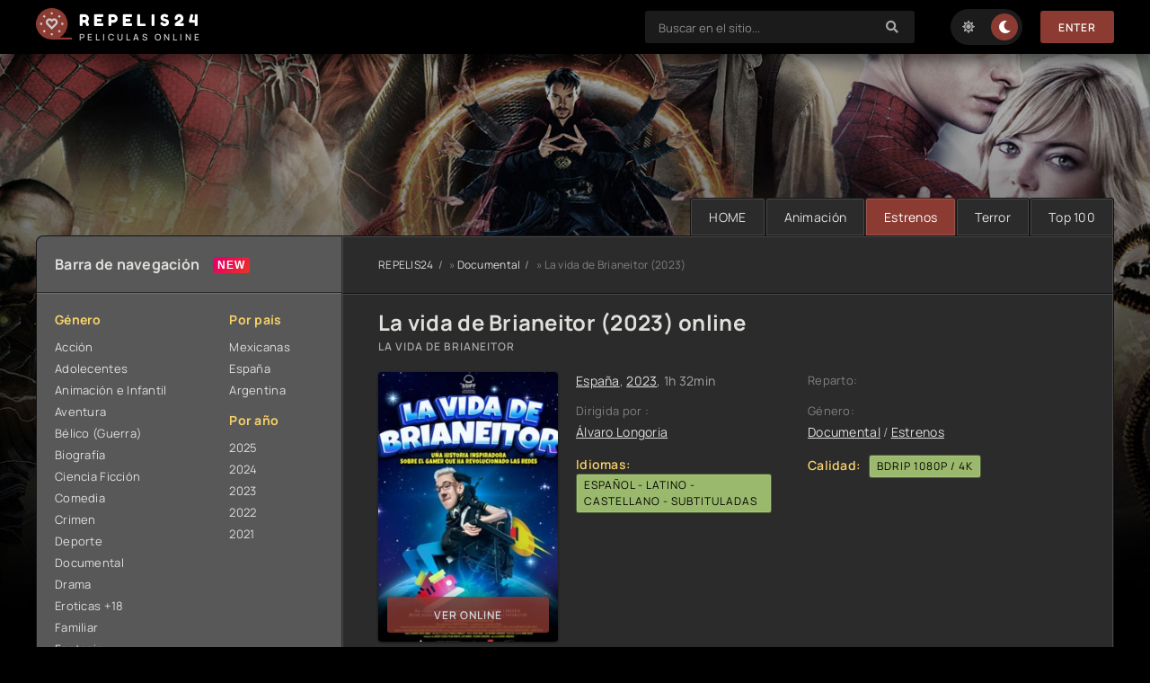

--- FILE ---
content_type: text/html; charset=utf-8
request_url: https://repelis24.pics/474-la-vida-de-brianeitor-2023.html
body_size: 9015
content:
<!DOCTYPE html>
<html lang="es">
<head>
	<title>Ver La vida de Brianeitor 2023 Online en Español y Latino</title>
<meta name="charset" content="utf-8">
<meta name="title" content="Ver La vida de Brianeitor 2023 Online en Español y Latino">
<meta name="description" content="La vida de Brianeitor Película Completa Online Gratis en 4K en REPELIS24. Ver La vida de Brianeitor online con Audio Español - Latino - Castellano - Subtituladas.">
<meta name="keywords" content="Ver La vida de Brianeitor, La vida de Brianeitor Película Completa, La vida de Brianeitor online">
<meta name="generator" content="DataLife Engine (https://dle-news.ru)">
<link rel="canonical" href="https://repelis24.pics/474-la-vida-de-brianeitor-2023.html">
<link rel="alternate" type="application/rss+xml" title="REPELIS24 2025 - Ver Peliculas Online en Español y Latino RSS" href="https://repelis24.pics/rss.xml">
<link rel="alternate" type="application/rss+xml" title="REPELIS24 2025 - Ver Peliculas Online en Español y Latino RSS Turbo" href="https://repelis24.pics/rssturbo.xml">
<link rel="alternate" type="application/rss+xml" title="REPELIS24 2025 - Ver Peliculas Online en Español y Latino RSS Dzen" href="https://repelis24.pics/rssdzen.xml">
<link rel="search" type="application/opensearchdescription+xml" title="REPELIS24 2025 - Ver Peliculas Online en Español y Latino" href="https://repelis24.pics/index.php?do=opensearch">
<link rel="preconnect" href="https://repelis24.pics/" fetchpriority="high">
<meta property="twitter:title" content="Ver La vida de Brianeitor 2023 Online en Español y Latino">
<meta property="twitter:url" content="https://repelis24.pics/474-la-vida-de-brianeitor-2023.html">
<meta property="twitter:card" content="summary_large_image">
<meta property="twitter:image" content="https://repelis24.pics/uploads/posts/2023-09/1311817.jpg">
<meta property="twitter:description" content="Desde que nació Brian únicamente cuenta con movilidad en dos dedos de las manos debido a una atrofia muscular degenerativa congénita. De repente, un día se convierte en todo un fenómeno mundial gracias a las redes sociales. Bajo el alias de Brianeitor2002 se convierte en uno de los gamers y">
<meta property="og:type" content="article">
<meta property="og:site_name" content="REPELIS24 2025 - Ver Peliculas Online en Español y Latino">
<meta property="og:title" content="Ver La vida de Brianeitor 2023 Online en Español y Latino">
<meta property="og:url" content="https://repelis24.pics/474-la-vida-de-brianeitor-2023.html">
<meta property="og:image" content="https://repelis24.pics/uploads/posts/2023-09/1311817.jpg">
<meta property="og:description" content="Desde que nació Brian únicamente cuenta con movilidad en dos dedos de las manos debido a una atrofia muscular degenerativa congénita. De repente, un día se convierte en todo un fenómeno mundial gracias a las redes sociales. Bajo el alias de Brianeitor2002 se convierte en uno de los gamers y">
    <meta name="google-site-verification" content="tQmKV9A6JBR2cPMCt2dTxvqAXg_gQXTR_Si98PdFRbQ" />
    <meta name="msvalidate.01" content="7640268CD5E1D363D320E61A2C2615C2" />
    
   
    <meta name="google-site-verification" content="H9DorlQdR_PKgEP5jk50abi-tD-yMXDSLILWMFUVmKQ" />
    
   <meta name="msvalidate.01" content="EC27FDA05E176C6CBC0C519C8A2E47BD" />
    
	<meta name="viewport" content="width=device-width, initial-scale=1.0" />
	<meta name="theme-color" content="#111">
	<link rel="preload" href="/templates/repelis24/css/common.css" as="style">
	<link rel="preload" href="/templates/repelis24/css/styles.css" as="style">
	<link rel="preload" href="/templates/repelis24/css/engine.css" as="style">
	<link rel="preload" href="/templates/repelis24/css/fontawesome.css" as="style">
	<link rel="preload" href="/templates/repelis24/webfonts/manrope-400.woff2" as="font" type="font/woff2" crossorigin>
	<link rel="preload" href="/templates/repelis24/webfonts/manrope-600.woff2" as="font" type="font/woff2" crossorigin>
	<link rel="preload" href="/templates/repelis24/webfonts/manrope-700.woff2" as="font" type="font/woff2" crossorigin>
	<link rel="preload" href="/templates/repelis24/webfonts/fredoka-one-400.woff2" as="font" type="font/woff2" crossorigin>
    <link rel="preload" href="/templates/repelis24/webfonts/fa-solid-900.woff2" as="font" type="font/woff2" crossorigin>
	<link rel="shortcut icon" href="/templates/repelis24/images/logo.svg" />
	<link href="/templates/repelis24/css/common.css" type="text/css" rel="stylesheet" />
	<link href="/templates/repelis24/css/styles.css" type="text/css" rel="stylesheet" />
	<link href="/templates/repelis24/css/engine.css" type="text/css" rel="stylesheet" /> 
	<link href="/templates/repelis24/css/fontawesome.css" type="text/css" rel="stylesheet" />
</head>

<body id="pmovie">

	<div class="wrapper">

		<div class="wrapper-container wrapper-main">

			<header class="header d-flex ai-center vw100">
				<a href="/" class="logo header__logo">
					<div class="logo__title">REPELIS24</div>
					<p class="logo__caption">PELICULAS ONLINE</p>
				</a>
				<div class="header__login flex-grow-1"><script>
	function switchLight() {
		if (localStorage.getItem('theme') === 'light') {
			document.querySelector('body').classList.add('lt-is-active');
		} else {
			document.querySelector('body').classList.remove('lt-is-active');
		};
	};
	switchLight();
</script>	


<div class="login login--not-logged d-none">
	<div class="login__header d-flex jc-space-between ai-center">
		<div class="login__title stretch-free-width ws-nowrap">ENTER</div>
		<div class="login__close"><span class="fas fa-times"></span></div>
	</div>
	<form method="post">
	<div class="login__content">
		<div class="login__row">
			<div class="login__caption">login:</div>
			<div class="login__input"><input type="text" name="login_name" id="login_name" placeholder="password"/></div>
			<span class="fas fa-user"></span>
		</div>
		<div class="login__row">
			<div class="login__caption">password: </div>
			<div class="login__input"><input type="password" name="login_password" id="login_password" placeholder="password" /></div>
			<span class="fas fa-lock"></span>
		</div>
		<label class="login__row checkbox" for="login_not_save">
			
		</label>
		<div class="login__row">
			<button onclick="submit();" type="submit" title="Enter">Enter</button>
			<input name="login" type="hidden" id="login" value="submit" />
		</div>
	</div>
	<div class="login__social">
		
		<div class="login__social-btns">
			
		</div>
	</div>
	</form>
</div>
</div>
				<div class="header__search">
					<form id="quicksearch" method="post">
						<input type="hidden" name="do" value="search">
						<input type="hidden" name="subaction" value="search">
						<div class="header__search-box">
							<input id="story" name="story" placeholder="Buscar en el sitio..." type="text" autocomplete="off">
							<button type="submit" class="search-btn"><span class="fas fa-search"></span></button>
						</div>
					</form>
				</div>
				<ul class="theme-toggle" title="Cambiar el color del diseño">
					<li><span class="fas fa-sun"></span></li>
					<li><span class="fas fa-moon"></span></li>
				</ul>
				
			
				<button class="header__btn js-show-login">Enter</button>
				
				
				<button class="header__btn-menu d-none js-show-mobile-menu"><span class="fas fa-bars"></span></button>
			</header>

			<!-- END HEADER -->

			<ul class="carou__menu d-flex jc-flex-end">
				<li><a href="/">HOME</a></li>
				<li><a href="/animacion-e-infantil/">Animación</a></li>
				<li><a href="/estrenos/" class="is-active">Estrenos</a></li>
				<li><a href="/terror/">Terror</a></li>
				<li><a href="#">Тop 100</a></li>
			</ul>
			

			<div class="content cols d-flex">

				<aside class="col-side">

					<div class="side-block js-this-in-mobile-menu">
						<div class="side-block__title new first">Barra de navegación</div>
						<div class="side-block__content d-flex jc-space-between">
							<div class="nav-col">
								<div class="nav-title">Género</div>
								<ul class="nav-menu">
								<li><a href="/accion/">Acción</a>
						<li><a href="/adolecentes/">Adolecentes</a>
                        <li><a href="/animacion-e-infantil/">Animación e Infantil</a></li>
						<li><a href="/aventura/">Aventura</a></li>
						<li><a href="/belico-guerra/">Bélico (Guerra)</a></li>
						<li><a href="/biografia/">Biografía</a></li>
						<li><a href="/ciencia-ficcion/">Ciencia Ficción</a></li>
						<li><a href="/comedia/">Comedia</a></li>
						<li><a href="/crimen/">Crimen</a></li>
						<li><a href="/deporte/">Deporte</a></li>
						<li><a href="/documental/">Documental</a></li>
                        <li><a href="/drama/">Drama</a></li>
						<li><a href="/eroticas/">Eroticas +18</a></li>
						<li><a href="/familiar/">Familiar</a></li>
                        <li><a href="/fantasia/">Fantasia</a></li>
						<li><a href="/guerra/">Guerra</a></li>
						<li><a href="/historicas/">Historicas</a></li>
                        <li><a href="/misterio/">Misterio</a></li>
						<li><a href="/musical/">Musical</a></li>
						<li><a href="/romance/">Romance</a></li>
                        <li><a href="/superheroes/">Superheroes</a></li>
						<li><a href="/suspenso/">Suspenso</a></li>
						<li><a href="/terror/">Terror</a></li>
						<li><a href="/western/">Western</a></li>
								</ul>
							</div>
							<div class="nav-col">
								<div class="nav-title">Por país</div>
								<ul class="nav-menu">
																	<li>
								<a href="/xfsearch/Méjico/">Mexicanas</a>
							</li>
							<li>
								 <a href="/xfsearch/España/">España</a>
							</li>
							<li>
								<a href="/xfsearch/Argentina/">Argentina</a>
								
							</li>
								</ul>
								<div class="nav-title">Por año</div>
								<ul class="nav-menu">
                                    <li><a href="/xfsearch/2025/">2025</a></li> 	
                                    <li><a href="/xfsearch/2024/">2024</a></li>
								   	<li><a href="/xfsearch/2023/">2023</a></li>
									<li><a href="/xfsearch/2022/">2022</a></li>
						<li>	<a href="/xfsearch/2021/">2021 </a></li>
								</ul>
							</div>
						</div>
					</div>

					<div class="side-block">
						<div class="side-block__title">Nuevas peliculas</div>
						<div class="side-block__content">
							<a class="soon d-flex ai-center" href="https://repelis24.pics/519-minecraft-2023.html">
	<div class="soon__img img-fit-cover">
		<img src="/uploads/posts/2024-09/thumbs/f9daba13ab02cf840d2057dcc032dc6c.jpg" loading="lazy" alt="Una película de Minecraft (2025)">
	</div>
	<div class="soon__desc flex-grow-1">
		<div class="soon__title ws-nowrap">Una película de Minecraft (2025)</div>
		<div class="soon__text line-clamp">Steve, un residente del Overworld, vive una vida tranquila con su lobo mascota, Denis, hasta que el malvado Malgosha lo secuestra. La esperanza de rescatar a Steve y Denis recae en cuatro</div>
	</div>
</a><a class="soon d-flex ai-center" href="https://repelis24.pics/506-disneys-snow-white-2024.html">
	<div class="soon__img img-fit-cover">
		<img src="/uploads/posts/2024-11/thumbs/94dd1ccda5e9dc7221acdc16eadf51c8.jpg" loading="lazy" alt="Blanca Nieves (2025)">
	</div>
	<div class="soon__desc flex-grow-1">
		<div class="soon__title ws-nowrap">Blanca Nieves (2025)</div>
		<div class="soon__text line-clamp">La película se trata de un 'remake' del clásico animado de Disney, 'Blancanieves y los siete enanitos'. Esta nueva entrega en vivo dirigida por Marc Webb (The amazing Spider-Man) contará la historia</div>
	</div>
</a><a class="soon d-flex ai-center" href="https://repelis24.pics/766-los-pecadores-2025.html">
	<div class="soon__img img-fit-cover">
		<img src="/uploads/posts/2024-11/thumbs/24d84f8cb3d436e05de073e41d9bfbeb.jpg" loading="lazy" alt="Los pecadores (2025)">
	</div>
	<div class="soon__desc flex-grow-1">
		<div class="soon__title ws-nowrap">Los pecadores (2025)</div>
		<div class="soon__text line-clamp">Ambientada en los años 30 (durante la Ley Seca), dos hermanos gemelos (interpretados ambos por el actor Michael B. Jordan) regresan a su ciudad natal para empezar de cero. Pero se dan cuenta de que</div>
	</div>
</a><a class="soon d-flex ai-center" href="https://repelis24.pics/765-capitan-america-brave-new-world-2025.html">
	<div class="soon__img img-fit-cover">
		<img src="/uploads/posts/2024-11/thumbs/af39e9dfe7d009485d82dd7dcb2c3dfb.jpg" loading="lazy" alt="Capitán América: Brave New World (2025)">
	</div>
	<div class="soon__desc flex-grow-1">
		<div class="soon__title ws-nowrap">Capitán América: Brave New World (2025)</div>
		<div class="soon__text line-clamp">Cuarta de la franquicia del Capitán América, la primera con Sam Wilson (Anthony Mackie), ex paracaidista del ejército reconvertido en Vengador como Falcon, llevando el uniforme y el escudo en lugar</div>
	</div>
</a><a class="soon d-flex ai-center" href="https://repelis24.pics/762-babygirl-2025.html">
	<div class="soon__img img-fit-cover">
		<img src="/uploads/posts/2024-11/thumbs/locandina.jpg" loading="lazy" alt="Babygirl (2025)">
	</div>
	<div class="soon__desc flex-grow-1">
		<div class="soon__title ws-nowrap">Babygirl (2025)</div>
		<div class="soon__text line-clamp">Thriller erótico que narra la historia de Romy (interpretadapor Nicole Kidman): una adinerada directiva que comienza una aventura romántica con su joven becario (Harris Dickinson). Todo ello a pesar</div>
	</div>
</a>
						</div>
					</div>
					
					<div class="side-block">
						<div class="side-block__title">Actualizaciones de películas</div>
						<div class="side-block__content upd-box">
							<div class="upd-box-title">Últimas TOP 10 actualizaciones</div>
							<a href="https://repelis24.pics/44-la-sirenita-2023.html" class="updli fx-row fx-middle">
    <div class="updli-1 img-fit-cover"><img src="/uploads/posts/2023-05/thumbs/2449709.jpg" loading="lazy" alt="La Sirenita (2023)"></div>
    <div class="updli-2 fx-1"><div class="line-clamp">La Sirenita (2023)</div> </div>
    <div class="updli-3"><div>4K</div> </div>
</a><a href="https://repelis24.pics/4-fast-amp-furious-x-2023.html" class="updli fx-row fx-middle">
    <div class="updli-1 img-fit-cover"><img src="/uploads/posts/2023-05/thumbs/1522817.jpg" loading="lazy" alt="Fast &amp; Furious X (2023)"></div>
    <div class="updli-2 fx-1"><div class="line-clamp">Fast &amp; Furious X (2023)</div> </div>
    <div class="updli-3"><div>4K</div> </div>
</a><a href="https://repelis24.pics/721-la-infiltrada-2024.html" class="updli fx-row fx-middle">
    <div class="updli-1 img-fit-cover"><img src="/uploads/posts/2024-09/thumbs/mv5by2e3oge4otatyznlns00oda5ltgymzctnwy5nti5zmixzduyxkeyxkfqcgc__v1_fmjpg_ux1000_.jpg" loading="lazy" alt="La infiltrada (2024)"></div>
    <div class="updli-2 fx-1"><div class="line-clamp">La infiltrada (2024)</div> </div>
    <div class="updli-3"><div>4K</div> </div>
</a><a href="https://repelis24.pics/762-babygirl-2025.html" class="updli fx-row fx-middle">
    <div class="updli-1 img-fit-cover"><img src="/uploads/posts/2024-11/thumbs/locandina.jpg" loading="lazy" alt="Babygirl (2025)"></div>
    <div class="updli-2 fx-1"><div class="line-clamp">Babygirl (2025)</div> </div>
    <div class="updli-3"><div>4K</div> </div>
</a><a href="https://repelis24.pics/290-mufasa-the-lion-king-2024.html" class="updli fx-row fx-middle">
    <div class="updli-1 img-fit-cover"><img src="/uploads/posts/2024-07/thumbs/6755859a22d99296dc7f6c38e7ab20cf.jpg" loading="lazy" alt="Mufasa: El rey león (2024)"></div>
    <div class="updli-2 fx-1"><div class="line-clamp">Mufasa: El rey león (2024)</div> </div>
    <div class="updli-3"><div>4K</div> </div>
</a><a href="https://repelis24.pics/272-kraven-the-hunter-2023.html" class="updli fx-row fx-middle">
    <div class="updli-1 img-fit-cover"><img src="/uploads/posts/2024-09/thumbs/2b606c5315723210683e712235c688c2.jpg" loading="lazy" alt="Kraven The Hunter (2024)"></div>
    <div class="updli-2 fx-1"><div class="line-clamp">Kraven The Hunter (2024)</div> </div>
    <div class="updli-3"><div>4K</div> </div>
</a><a href="https://repelis24.pics/5-super-mario-bros-la-pelicula-2023.html" class="updli fx-row fx-middle">
    <div class="updli-1 img-fit-cover"><img src="/uploads/posts/2023-05/thumbs/1765611.jpg" loading="lazy" alt="Super Mario Bros. La película (2023)"></div>
    <div class="updli-2 fx-1"><div class="line-clamp">Super Mario Bros. La película (2023)</div> </div>
    <div class="updli-3"><div>4K</div> </div>
</a><a href="https://repelis24.pics/97-the-equalizer-3-2023.html" class="updli fx-row fx-middle">
    <div class="updli-1 img-fit-cover"><img src="/uploads/posts/2023-07/thumbs/5042726.jpg" loading="lazy" alt="The Equalizer 3 (2023)"></div>
    <div class="updli-2 fx-1"><div class="line-clamp">The Equalizer 3 (2023)</div> </div>
    <div class="updli-3"><div>4K</div> </div>
</a><a href="https://repelis24.pics/347-la-maison-2023.html" class="updli fx-row fx-middle">
    <div class="updli-1 img-fit-cover"><img src="/uploads/posts/2023-06/thumbs/0263126.jpg" loading="lazy" alt="La Maison (2023)"></div>
    <div class="updli-2 fx-1"><div class="line-clamp">La Maison (2023)</div> </div>
    <div class="updli-3"><div>4K</div> </div>
</a><a href="https://repelis24.pics/732-vivir-el-momento-2024.html" class="updli fx-row fx-middle">
    <div class="updli-1 img-fit-cover"><img src="/uploads/posts/2024-09/thumbs/86617c324db0b6603e3cc1be9f8114fd.jpg" loading="lazy" alt="Vivir el momento (2024)"></div>
    <div class="updli-2 fx-1"><div class="line-clamp">Vivir el momento (2024)</div> </div>
    <div class="updli-3"><div>4K</div> </div>
</a>
						</div>
					</div>

				

				</aside>

				<!-- END COL SIDE -->

				<main class="col-main flex-grow-1 d-flex fd-column">
					
					<div class="speedbar ws-nowrap">
	<a href="https://repelis24.pics/">REPELIS24</a> » <a href="https://repelis24.pics/documental/">Documental</a> » La vida de Brianeitor (2023)
</div>
					
					<article class="page ignore-select pmovie">

	<div class="page__subcols d-flex">

		<header class="page__header">
			<h1>La vida de Brianeitor (2023) online </h1>
			<div class="pmovie__original-title">La vida de Brianeitor</div>
		</header>

		<div class="page__subcol-side">
			<div class="pmovie__poster img-fit-cover">
				<img src="/uploads/posts/2023-09/thumbs/1311817.jpg" loading="lazy" alt="La vida de Brianeitor (2023)">
				<div class="pmovie__btn btn js-scroll-to">VER ONLINE</div>
			</div>
       
		</div>

		<!-- END PAGE SUBCOL SIDE -->

		<div class="page__subcol-main flex-grow-1 d-flex fd-column">
			<div class="pmovie__year"><a href="https://repelis24.pics/xfsearch/pais/espa%C3%B1a/">España</a>, <a href="https://repelis24.pics/xfsearch/year/2023/">2023</a>, 1h 32min</div>
			<ul class="pmovie__header-list flex-grow-1">
				<li>
					<div>Dirigida por :</div>
					<a href="https://repelis24.pics/xfsearch/dirigida/%C3%A1lvaro%20longoria/">Álvaro Longoria</a>
				</li>
				<li>
					
				   <li class="pmovie__header-list--accent"><span>Idiomas:</span> <span> Español - Latino - Castellano - Subtituladas</span></li>
				</li>
			
			</ul>
			<div class="pmovie__bottom d-flex ai-center">
				<div class="card__ratings flex-grow-1 d-flex">
				
				</div>
			
			</div>
		</div>

		<!-- END PAGE SUBCOL MAIN -->

		<ul class="page__subcol-side2 pmovie__header-list">
			<li>
				<div>Reparto:</div>
			
			</li>
			<li>
				<div>Género:</div>
				<a href="https://repelis24.pics/documental/">Documental</a> / <a href="https://repelis24.pics/online/">Estrenos</a>
			</li>
            <li class="pmovie__header-list--accent"><span>Calidad:</span> <span>BDRip 1080p / 4k</span></li>
		</ul>
	
	

	</div>

	<!-- END PAGE SUBCOLS -->


	<div class="page__text full-text clearfix"><p>Desde que nació Brian únicamente cuenta con movilidad en dos dedos de las manos debido a una atrofia muscular degenerativa congénita. De repente, un día se convierte en todo un fenómeno mundial gracias a las redes sociales. Bajo el alias de Brianeitor2002 se convierte en uno de los gamers y streamers del momento. Sus pasos son seguidos por milones de seguidores en todo el mundo, y pronto dará el siguiente gran paso para convertirse en una estrella de cine con su debut en la gran pantalla en la película Campeonex, de Javier Fesser. Su fascinante historia de superación para llegar a lo más alto sin que le frene su enfermedad es toda una lección de vida increíble.</p></div>

	<h2 class="page__subtitle tac">Ver La vida de Brianeitor (2023) online</h2>

    
 
	
	<div class="pmovie__player tabs-block">
		<div class="pmovie__player-controls d-flex ai-center">
			<div class="tabs-block__select d-flex flex-grow-1">
				<span>VER ONLINE</span> 
				<span>TRAILERS</span>
			</div>
			<div class="pmovie__complaint2">
			
			</div>
		</div>
		<div class="tabs-block__content d-none video-inside video-responsive">
			
		</div>
		<div class="tabs-block__content d-none video-inside video-responsive">
			
		</div>
		
		<div class="pmovie__player-bottom d-flex ai-center jc-space-between">
		
			<div class="pmovie__share flex-grow-1">
				<div class="ya-share2" data-services="vkontakte,facebook,odnoklassniki,viber,whatsapp,telegram" data-counter="ig"></div>
			</div>
			
		</div>
	</div>

	<div class="pmovie__caption">
        Ver La vida de Brianeitor (2023) Película Completa Online en Español y Latino.  Disfruta Gratis de la Pelicula La vida de Brianeitor Completa en 4K. Descargar La vida de Brianeitor (2023). 
		
	</div>

	<section class="sect pmovie__related">
		<h3 class="sect__title sect__header">Recomendamos ver peliculas:</h3>
		<div class="sect__content d-grid ">
			<a class="poster d-flex fd-column" href="https://repelis24.pics/435-golpe-a-wall-street-2023.html">
    <div class="poster__img img-responsive img-responsive--portrait img-fit-cover anim">
        <img src="/uploads/posts/2023-08/thumbs/3411310.jpg" loading="lazy" alt="Golpe a Wall Street (2023)">
    </div>
    <h4 class="poster__title">Golpe a Wall Street (2023) </h4>
</a><a class="poster d-flex fd-column" href="https://repelis24.pics/490-solo-queda-la-danza-2023.html">
    <div class="poster__img img-responsive img-responsive--portrait img-fit-cover anim">
        <img src="/uploads/posts/2023-09/thumbs/0837259.jpg" loading="lazy" alt="Solo queda la danza (2023)">
    </div>
    <h4 class="poster__title">Solo queda la danza (2023) </h4>
</a><a class="poster d-flex fd-column" href="https://repelis24.pics/398-me-he-hecho-viral-2023.html">
    <div class="poster__img img-responsive img-responsive--portrait img-fit-cover anim">
        <img src="/uploads/posts/2023-07/thumbs/2492672.jpg" loading="lazy" alt="Me he hecho viral (2023)">
    </div>
    <h4 class="poster__title">Me he hecho viral (2023) </h4>
</a><a class="poster d-flex fd-column" href="https://repelis24.pics/410-stewart-2023.html">
    <div class="poster__img img-responsive img-responsive--portrait img-fit-cover anim">
        <img src="/uploads/posts/2023-07/thumbs/5390176.jpg" loading="lazy" alt="Stewart (2023)">
    </div>
    <h4 class="poster__title">Stewart (2023) </h4>
</a>
		</div>
	</section>
	
	

</article>
<div id="dle-ajax-comments"></div>
<form  method="post" name="dle-comments-form" id="dle-comments-form" >
		<input type="hidden" name="subaction" value="addcomment">
		<input type="hidden" name="post_id" id="post_id" value="474"><input type="hidden" name="user_hash" value="6262fb3de46a55ca14f1eacccfd14b39d66f50d4"></form>
				
				</main>
				
				<!-- END COL MAIN -->

			</div>

			<!-- END CONTENT -->

			

			<footer class="footer d-flex ai-center">
				<div class="logo footer__logo">
					<div class="logo__title">REPELIS24</div>
					<p class="logo__caption">PELICULAS ONLINE</p>
				</div>
				<a href="/" class="btn">REPELIS24</a>
				<div class="footer__text flex-grow-1">
					© 2024 "REPELIS24.PICS" Ver peliculas online Gratis en 4K.
					<br>Todos los derechos reservados, prohibida la copia.
				</div>
				<div class="footer__counter">
				
				</div>
			</footer>

			<!-- END FOOTER -->

		</div>

		<!-- END WRAPPER-MAIN -->

	</div>

	<!-- END WRAPPER -->

	
<script src="/engine/classes/js/jquery3.js?v=1chyh"></script>
<script src="/engine/classes/js/jqueryui3.js?v=1chyh" defer></script>
<script src="/engine/classes/js/dle_js.js?v=1chyh" defer></script>
<script src="/engine/editor/jscripts/tiny_mce/tinymce.min.js?v=1chyh" defer></script>
<script type="application/ld+json">{"@context":"https://schema.org","@graph":[{"@type":"BreadcrumbList","@context":"https://schema.org/","itemListElement":[{"@type":"ListItem","position":1,"item":{"@id":"https://repelis24.pics/","name":"REPELIS24"}},{"@type":"ListItem","position":2,"item":{"@id":"https://repelis24.pics/documental/","name":"Documental"}},{"@type":"ListItem","position":3,"item":{"@id":"https://repelis24.pics/474-la-vida-de-brianeitor-2023.html","name":"La vida de Brianeitor (2023)"}}]}]}</script>
	<script src="/templates/repelis24/js/libs.js"></script>
	<script>
<!--
var dle_root       = '/';
var dle_admin      = '';
var dle_login_hash = '6262fb3de46a55ca14f1eacccfd14b39d66f50d4';
var dle_group      = 5;
var dle_skin       = 'repelis24';
var dle_wysiwyg    = '2';
var quick_wysiwyg  = '2';
var dle_min_search = '4';
var dle_act_lang   = ["Yes", "No", "Enter", "Cancel", "Save", "Delete", "Loading. Please, wait..."];
var menu_short     = 'Quick edit';
var menu_full      = 'Full edit';
var menu_profile   = 'View profile';
var menu_send      = 'Send message';
var menu_uedit     = 'Admin Center';
var dle_info       = 'Information';
var dle_confirm    = 'Confirm';
var dle_prompt     = 'Enter the information';
var dle_req_field  = ["Fill the name field", "Fill the message field", "Fill the field with the subject of the message"];
var dle_del_agree  = 'Are you sure you want to delete it? This action cannot be undone';
var dle_spam_agree = 'Are you sure you want to mark the user as a spammer? This will remove all his comments';
var dle_c_title    = 'Send a complaint';
var dle_complaint  = 'Enter the text of your complaint to the Administration:';
var dle_mail       = 'Your e-mail:';
var dle_big_text   = 'Highlighted section of text is too large.';
var dle_orfo_title = 'Enter a comment to the detected error on the page for Administration ';
var dle_p_send     = 'Send';
var dle_p_send_ok  = 'Notification has been sent successfully ';
var dle_save_ok    = 'Changes are saved successfully. Refresh the page?';
var dle_reply_title= 'Reply to the comment';
var dle_tree_comm  = '0';
var dle_del_news   = 'Delete article';
var dle_sub_agree  = 'Do you really want to subscribe to this article’s comments?';
var dle_unsub_agree  = 'Do you really want to unsubscribe from comments on this publication?';
var dle_captcha_type  = '0';
var dle_share_interesting  = ["Share a link to the selected text", "Twitter", "Facebook", "Вконтакте", "Direct Link:", "Right-click and select «Copy Link»"];
var DLEPlayerLang     = {prev: 'Previous',next: 'Next',play: 'Play',pause: 'Pause',mute: 'Mute', unmute: 'Unmute', settings: 'Settings', enterFullscreen: 'Enable full screen mode', exitFullscreen: 'Disable full screen mode', speed: 'Speed', normal: 'Normal', quality: 'Quality', pip: 'PiP mode'};
var DLEGalleryLang    = {CLOSE: 'Close (Esc)', NEXT: 'Next Image', PREV: 'Previous image', ERROR: 'Warning! An error was detected', IMAGE_ERROR: 'Failed to load image', TOGGLE_SLIDESHOW: 'Watch slideshow (space) ',TOGGLE_FULLSCREEN: 'Full-screen mode', TOGGLE_THUMBS: 'Turn on / Turn off thumbnails', TOGGLE_ZOOM: 'Increase / Reduce', DOWNLOAD: 'Download image' };
var DLEGalleryMode    = 1;
var DLELazyMode       = 1;
var allow_dle_delete_news   = false;
var dle_search_delay   = false;
var dle_search_value   = '';
jQuery(function($){
					setTimeout(function() {
						$.get(dle_root + "engine/ajax/controller.php?mod=adminfunction", { 'id': '474', action: 'newsread', user_hash: dle_login_hash });
					}, 5000);

	
	
	tinyMCE.baseURL = dle_root + 'engine/editor/jscripts/tiny_mce';
	tinyMCE.suffix = '.min';
	var dle_theme = '';

	if(dle_theme != '') {
		$('body').addClass( dle_theme );
	}

	tinymce.init({
		selector: 'textarea#comments',
		language : "en",
		body_class: dle_theme,
		skin: dle_theme == 'dle_theme_dark' ? 'oxide-dark' : 'oxide',
		element_format : 'html',
		width : "100%",
		height : 260,

		deprecation_warnings: false,
		promotion: false,
		cache_suffix: '?v=1chyh',
		
		plugins: "link image lists quickbars dlebutton codesample",
		
		draggable_modal: true,
		toolbar_mode: 'floating',
		contextmenu: false,
		relative_urls : false,
		convert_urls : false,
		remove_script_host : false,
		browser_spellcheck: true,
		extended_valid_elements : "div[align|style|class|data-commenttime|data-commentuser|contenteditable],span[id|data-username|data-userurl|align|style|class|contenteditable],b/strong,i/em,u,s,p[align|style|class|contenteditable],pre[class],code",
		quickbars_insert_toolbar: '',
		quickbars_selection_toolbar: 'bold italic underline | dlequote dlespoiler dlehide',
		
	    formats: {
	      bold: {inline: 'b'},
	      italic: {inline: 'i'},
	      underline: {inline: 'u', exact : true},
	      strikethrough: {inline: 's', exact : true}
	    },
		
		paste_as_text: true,
		elementpath: false,
		branding: false,
		
		dle_root : dle_root,
		dle_upload_area : "comments",
		dle_upload_user : "",
		dle_upload_news : "0",
		
		menubar: false,
		link_default_target: '_blank',
		editable_class: 'contenteditable',
		noneditable_class: 'noncontenteditable',
		image_dimensions: false,
		paste_data_images: false,

		
		toolbar: "bold italic underline | alignleft aligncenter alignright | bullist numlist | dleemo link dleleech  | dlequote codesample dlespoiler dlehide",
		
		mobile: {
			toolbar_mode: "sliding",
			toolbar: "bold italic underline | alignleft aligncenter alignright | bullist numlist | link dleleech  dlequote dlespoiler dlehide",
			
		},
		
		content_css : dle_root + "engine/editor/css/content.css?v=1chyh",

		setup: (editor) => {

			const onCompeteAction = (autocompleteApi, rng, value) => {
				editor.selection.setRng(rng);
				editor.insertContent(value);
				autocompleteApi.hide();
			};

			editor.ui.registry.addAutocompleter('getusers', {
			ch: '@',
			minChars: 1,
			columns: 1,
			onAction: onCompeteAction,
			fetch: (pattern) => {

				return new Promise((resolve) => {

					$.get(dle_root + "engine/ajax/controller.php?mod=find_tags", { mode: 'users', term: pattern, skin: dle_skin, user_hash: dle_login_hash }, function(data){
						if ( data.found ) {
							resolve(data.items);
						}
					}, "json");

				});
			}
			});
		}

	});
				$('#dle-comments-form').submit(function() {
					if( $('#comments-image-uploader').data('files') == 'selected' ) {
						$('#comments-image-uploader').plupload('start');
					} else {
						doAddComments();
					}
					return false;
				});
FastSearch();
});
//-->
</script>
<!-- Yandex.Metrika counter -->
<script type="text/javascript" >
   (function(m,e,t,r,i,k,a){m[i]=m[i]||function(){(m[i].a=m[i].a||[]).push(arguments)};
   m[i].l=1*new Date();
   for (var j = 0; j < document.scripts.length; j++) {if (document.scripts[j].src === r) { return; }}
   k=e.createElement(t),a=e.getElementsByTagName(t)[0],k.async=1,k.src=r,a.parentNode.insertBefore(k,a)})
   (window, document, "script", "https://mc.yandex.ru/metrika/tag.js", "ym");

   ym(93673405, "init", {
        clickmap:true,
        trackLinks:true,
        accurateTrackBounce:true
   });
</script>
<noscript><div><img src="https://mc.yandex.ru/watch/93673405" style="position:absolute; left:-9999px;" alt="" /></div></noscript>
<!-- /Yandex.Metrika counter -->
</body>
</html>

<!-- DataLife Engine Copyright SoftNews Media Group (https://dle-news.ru) -->


--- FILE ---
content_type: image/svg+xml
request_url: https://repelis24.pics/templates/repelis24/images/logo.svg
body_size: 318
content:
<svg xmlns="http://www.w3.org/2000/svg" width="510" height="450" viewBox="0 0 510 450">
  <g id="logo" transform="translate(0 -30)">
    <g id="Эллипс_1" data-name="Эллипс 1" transform="matrix(0.999, -0.035, 0.035, 0.999, 28.822, 85.05)" fill="#ccc" stroke="#707070" stroke-width="1">
      <ellipse cx="192" cy="181" rx="192" ry="181" stroke="none"/>
      <ellipse cx="192" cy="181" rx="191.5" ry="180.5" fill="none"/>
    </g>
    <g id="Сгруппировать_5" data-name="Сгруппировать 5">
      <path id="Контур_7" data-name="Контур 7" d="M337.412,450A226.256,226.256,0,0,0,384.1,414.1,225,225,0,1,0,65.9,95.9,225,225,0,0,0,225,480H510V450ZM360,240h30v30H360ZM331.066,127.72l21.213,21.214-21.214,21.213-21.213-21.214ZM210,90h30v30H210Zm-91.066,37.721,21.214,21.213-21.214,21.213L97.721,148.934ZM90,270H60V240H90Zm28.934,112.279L97.72,361.066l21.214-21.214,21.214,21.213ZM240,420H210V390h30Zm-15-81.835L154.8,267.4a52.933,52.933,0,0,1-15.439-38.379,51.428,51.428,0,0,1,16.747-37.182A51.984,51.984,0,0,1,225,190.458a51.984,51.984,0,0,1,68.892,1.379,51.435,51.435,0,0,1,16.746,37.182,52.986,52.986,0,0,1-15.464,38.4Zm84.852,22.9,21.213-21.213,21.214,21.214-21.213,21.213Z" fill="#8b3b32"/>
      <path id="Контур_8" data-name="Контур 8" d="M243.02,214.615l-7.414,7.414L225,232.636l-10.606-10.607c-4.37-4.37-7.226-7.226-7.4-7.4a22.067,22.067,0,0,0-30.6-.69,21.7,21.7,0,0,0-7.038,15.7,22.542,22.542,0,0,0,6.684,16.573L225,295.565l48.96-49.356a22.545,22.545,0,0,0,6.684-16.573,21.7,21.7,0,0,0-7.038-15.7,22.067,22.067,0,0,0-30.586.675Z" fill="#8b3b32"/>
    </g>
  </g>
</svg>
